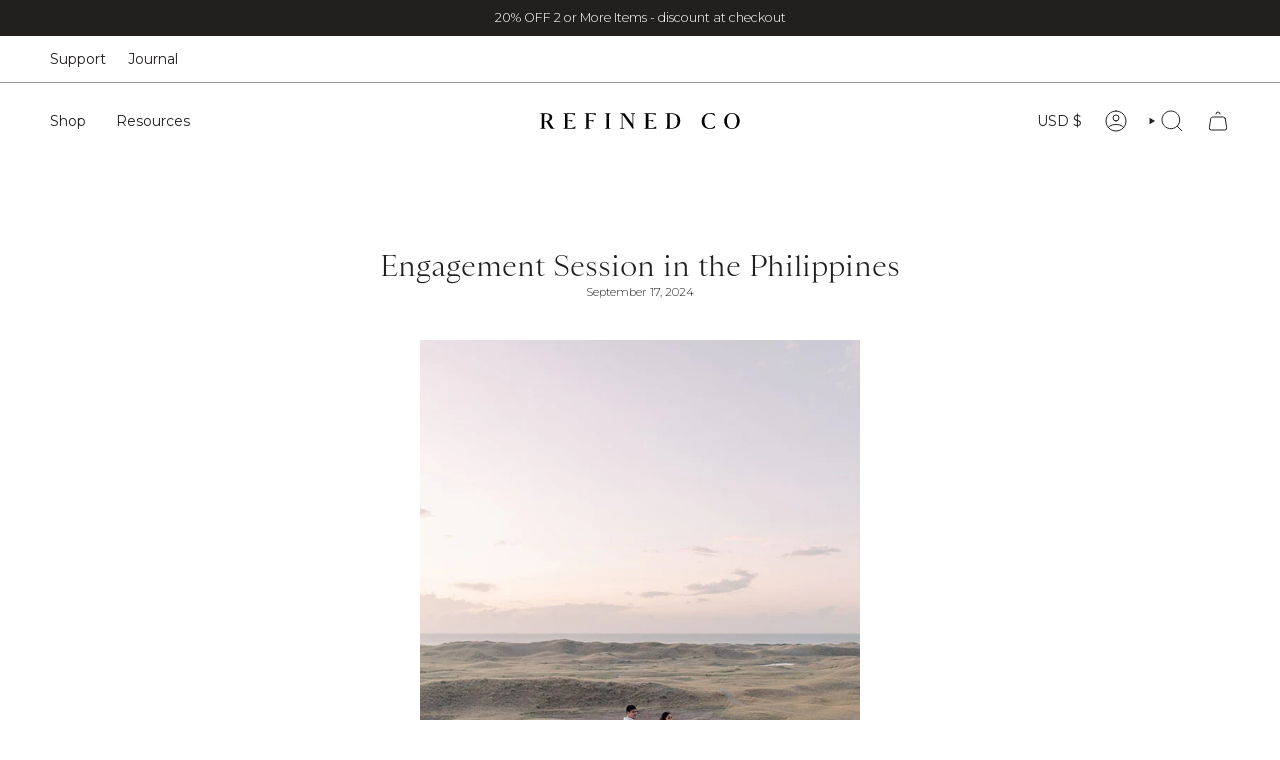

--- FILE ---
content_type: text/css
request_url: https://refinedco.com/cdn/shop/t/18/assets/custom-theme.css?v=170966521700890189951724740969
body_size: 2041
content:
:root{--font-heading: "Sainte Colombe Light";--font-heading-italic: "Sainte Colombe Light Italic";--font-heading-weight: 400;--font-heading-lh: 1.2;--font-heading-ls: 0;--font-heading-transform: none;--font-subhead: "Montserrat";--font-subhead-size-large: 1.125rem;--font-subhead-size: .75rem;--font-subhead-size-small: .75rem;--font-subhead-weight: 300;--font-subhead-weight-bold: 500;--font-subhead-lh: 1.1;--font-subhead-ls: .1em;--font-subhead-transform: uppercase;--font-body: "Montserrat";--font-body-size: 1rem;--font-body-size-mid: .875rem;--font-body-size-small: .8rem;--font-body-weight: 300;--font-body-lh: 1.3;--font-body-ls: 0;--color-off-white: #F7F7F5;--color-black: #221F1F;--COLOR-TEXT-DARK: #221F1F;--COLOR-TEXT-LIGHT: #221F1F;--color-dark-grey: #4E4C4C;--color-grey: #9B9A9A;--btn-top: 22px;--btn-left: 37px;--btn-padding-top: 14px;--btn-padding-side: 28px;--line: 1.5rem}@media screen and (max-width: 1600px){:root{--FONT-ADJUST-HEADING: 1.2;--FONT-ADJUST-BODY: .9}}@media screen and (max-width: 1200px){:root{--FONT-ADJUST-HEADING: 1.1;--FONT-ADJUST-BODY: 1}}@font-face{font-family:Sainte Colombe Light;src:url(/cdn/shop/files/SainteColombeWeb-Light.woff2?v=1720843543) format("woff2"),url(/cdn/shop/files/SainteColombeWeb-Light.woff?v=1720937861) format("woff")}@font-face{font-family:Sainte Colombe Light Italic;src:url(/cdn/shop/files/SainteColombeWeb-LightItalic.woff2?v=1720937855) format("woff2"),url(/cdn/shop/files/SainteColombeWeb-LightItalic.woff?v=1720937869) format("woff")}*{-webkit-font-smoothing:antialiased;-moz-osx-font-smoothing:grayscale;font-family:var(--font-body)}body,p{font-family:var(--font-body);font-weight:var(--font-body-weight);line-height:var(--font-body-lh);letter-spacing:var(--font-body-ls)}[class*=title],[class*=heading],[class*=title]>a,[class*=heading]>a,h1,h2,h3,h4,h5,.h1,.h2,.h3,.h4,.h5,.h0,.h-xl,.font-heading p{font-family:var(--font-heading);line-height:var(--font-heading-lh);letter-spacing:var(--font-heading-ls);text-transform:var(--font-heading-transform);font-weight:var(--font-heading-weight)}[class*=title] em,[class*=heading] em,h1 em,h2 em,h3 em,h4 em,h5 em,.h1 em,.h2 em,.h3 em,.h4 em,.h5 em,.h0 em,.h-xl em,.font-heading p em{font-family:var(--font-heading-italic)}h2,.h2,h1.cart__title{font-size:calc(var(--font-7) * var(--FONT-ADJUST-HEADING))}[class*=subheading],h6{font-family:var(--font-subhead);line-height:var(--font-subhead-lh);letter-spacing:var(--font-subhead-ls);text-transform:var(--font-subhead-transform);font-weight:var(--font-subhead-weight);font-size:var(--font-subhead-size)}a.btn.btn--solid,.btn--outline,[class*=heading]>a.btn--outline{font-family:var(--font-subhead);line-height:var(--font-subhead-lh);letter-spacing:var(--font-subhead-ls);text-transform:var(--font-subhead-transform);font-weight:var(--font-subhead-weight)}.product__submit__buttons .btn,.product__submit__buttons .shopify-payment-button .shopify-payment-button__button--unbranded,.shopify-payment-button .product__submit__buttons .shopify-payment-button__button--unbranded,.product__submit__buttons #challenge .shopify-challenge__button,#challenge .product__submit__buttons .shopify-challenge__button{min-height:45px;padding:var(--btn-padding-top) var(--btn-padding-side);font-weight:var(--font-subhead-weight-bold)}.btn,.shopify-payment-button .shopify-payment-button__button--unbranded,#challenge .shopify-challenge__button{padding:var(--btn-padding-top) var(--btn-padding-side)}.btn--primary.btn--solid{font-weight:600}a.btn.btn--text{padding:0}a span{text-decoration:none!important}video::-webkit-media-controls-panel{// Your styling here background-image: linear-gradient(transparent,transparent) !important;//Transparent for your case}p.image__caption{position:absolute;background-color:#ffffff80;padding:.25em 1.5em;bottom:10px;left:auto;right:10px;font-size:var(--font-body-size-small);color:var(--color-black)}a.navlink{text-transform:none}.is-open .drawer__inner{left:0;visibility:visible}a.navlink.navlink--child{font-weight:600;font-size:calc(var(--font-2) * var(--FONT-ADJUST-NAV))}.theme__header>.toolbar{border-bottom:1px solid var(--color-grey)}@media only screen and (min-width: 750px){.toolbar__inner{padding:10px 0}}cart-drawer.is-open .drawer__inner{right:0;left:auto}.cart__total__price{font-size:1rem}.navlink--cart--icon .header__cart__status{color:#fff}.timeline__dot:before,.timeline__dot:after{display:none}.collection-hover__button.is-selected{font-weight:600}h2.page__heading.blog__title{text-align:left}.editorial__excerpt p{font-size:var(--font-body-size-mid)}.blog-section h1.blog__title{font-size:calc(var(--font-5) * var(--FONT-ADJUST-HEADING))}.blog-listing .article__tags{letter-spacing:var(--font-subhead-ls);font-size:var(--font-subhead-size-small);padding:0;margin-bottom:.5rem}.article__tag{padding:0;margin:0}.article__excerpt{font-size:var(--font-body-size-mid)}ul.inline-nav.capitalize{text-transform:uppercase}.blog-section .inline-nav li{font-size:var(--font-body-size-mid)}#bloggy--article p a{text-decoration:none!important}@media only screen and (min-width: 750px){.editorial__aside{max-width:750px;margin:auto}}.tabs-collections h2.grid__heading{margin-bottom:1rem}button.widget__link,.accordion__title{font-family:var(--font-subhead);line-height:var(--font-subhead-lh);letter-spacing:var(--font-subhead-ls);text-transform:var(--font-subhead-transform);font-weight:var(--font-subhead-weight);font-size:var(--font-subhead-size)}.section-sidebar__title{font-family:var(--font-heading);line-height:var(--font-heading-lh);letter-spacing:var(--font-heading-ls);text-transform:var(--font-heading-transform);font-weight:var(--font-heading-weight);font-size:var(--font-body-size)}#insta-feed,.instafeed-shopify{margin:0 auto!important}.collection__title--no-image{padding:calc(var(--gutter) / 2) var(--outer) calc(var(--gutter)* 1.5)}.collection__title h1.hero__title{text-transform:unset}.collection__title .hero__description.rte{font-family:var(--font-body)}summary.filter-group__heading{font-family:var(--font-subhead);font-weight:500}p.product-item__title{font-family:var(--font-subhead);text-transform:capitalize;font-weight:400;font-size:calc(var(--font-2) * var(--FONT-ADJUST-BODY))}@media only screen and (min-width: 750px){.collection__sidebar__slider{height:100%}}.product__subheading{text-transform:none;letter-spacing:0;font-size:1rem}span.stamped-badge-caption{font-size:12px;text-decoration:underline;margin-left:10px}.product__price__wrap{font-weight:500}.product__selectors .select__fieldset,.product__selectors .radio__fieldset{display:grid;gap:10px;grid-template-columns:minmax(0,8.5rem) minmax(0,100%)}.product__selectors .radio__legend__option-name{font-weight:700}.product__selectors .swatch__button input,.product__selectors .radio__button input{opacity:1;width:auto;height:auto;display:inline-block;position:relative;pointer-events:fill}.product__selectors .radio__fieldset .radio__button label{display:inline-block;margin:0;padding:0;border:0}.product__selectors span.option-title{font-family:var(--font-subhead);letter-spacing:var(--font-subhead-ls);font-weight:400;font-size:var(--font-subhead-size)}.product__selectors .radio__fieldset .radio__button label:hover,.product__selectors .radio__fieldset .radio__button label:active,.product__selectors .radio__fieldset .radio__button label:focus{border:none}.product__selectors span.radio__button{margin-right:20px}small.radio__legend__value{display:none}.product__block--lines .selector-wrapper:last-child .radio__fieldset{padding-top:16px;padding-bottom:0}.product__block.product__text{margin-top:35px}form .shopify-installments span.shopify-installments__content,form .shopify-installments span.shopify-installments__prequal-row-wrapper{font-size:.875rem!important}.product-accordion .accordion__title{font-family:var(--font-subhead);font-weight:400}button.shopify-payment-button__button.shopify-payment-button__button--unbranded{background-color:var(--color-dark-grey);font-weight:var(--font-subhead-weight-bold)}.product__submit__buttons--inline{grid-template-columns:repeat(1,minmax(0,1fr))}.product__submit__buttons{gap:0}.shopify-cleanslate [role=button]{max-height:48.5px!important;height:48.5px!important;border-radius:0!important;background:var(--color-dark-grey)!important;border-color:var(--color-dark-grey)!important;font-weight:var(--font-subhead-weight-bold);color:#fff!important}.shopify-payment-button svg{height:16px!important;width:68px!important}.btn--outline:after,.btn--solid:after,.shopify-payment-button .shopify-payment-button__button:after,.shopify-payment-button__button--unbranded:after{display:none}.shopify-payment-button__button{border-radius:0!important}.old-price{text-decoration:line-through!important}.product-upsell__holder button.product-upsell__btn{display:none}div.stamped-container[data-widget-style],div[data-widget-style] div.stamped-container{max-width:900px}.stamped-summary-actions{display:flex;flex-flow:row wrap;justify-content:center;margin-bottom:2rem}.stamped-header-title{text-align:center}[data-version="2"] .stamped-summary-caption{margin-bottom:1rem!important;display:block!important}.stamped-summary-caption .stamped-summary-text{font-family:var(--font-subhead);line-height:var(--font-subhead-lh);letter-spacing:var(--font-subhead-ls);text-transform:var(--font-subhead-transform);font-weight:var(--font-subhead-weight);font-size:var(--font-subhead-size)}.stamped-summary-actions-clear,.stamped-summary-actions-mobile-filter,.stamped-summary-actions-newquestion,.stamped-summary-actions-newreview{border-radius:0;box-shadow:none!important;font-family:var(--font-subhead);letter-spacing:var(--font-subhead-ls);text-transform:uppercase;font-weight:400;background-color:#fff;border:none!important}h3.stamped-review-header-title{font-family:var(--font-body);font-weight:600}.stamped-review-header-title,p.stamped-review-content-body{font-size:inherit}.stamped-container[data-widget-show-product-variant=true] .stamped-review-product,.stamped-container[data-widget-show-product-variant=true] .stamped-review-variant,.stamped-review-header .stamped-verified-badge[data-type=buyer][data-verified-label]:after{display:none!important}.rte h2 strong,.rte h3 b{font-family:var(--font-heading);font-weight:var(--font-heading-weight)}.rte h2{font-size:calc(var(--font-4) * var(--FONT-ADJUST-HEADING))}.rte h3{font-size:calc(var(--font-3) * var(--FONT-ADJUST-HEADING))}.article__hero .article__title{font-weight:var(--font-heading-weight);margin:0;font-size:calc(var(--font-5) * var(--FONT-ADJUST-HEADING))}.article__content{font-size:calc(1rem * var(--FONT-ADJUST-BODY));line-height:var(--font-body-lh)}.template-article .rte h2,.template-article .rte .gf_gs-text-heading-2{font-size:26px}.template-article .rte h3,.template-article .rte .gf_gs-text-heading-3{font-size:21px}.sky-pilot-heading{font-size:1.5rem}.sky-pilot-header:first-child h4{font-family:var(--font-subhead);text-transform:var(--font-subhead-transform);letter-spacing:var(--font-subhead-ls);font-size:var(--font-subhead-size)}.sky-pilot-file-heading{font-family:var(--font-subhead);font-size:var(--font-subhead-size)}.supporting-menu__copyright li{padding:0px var(--gap)}ul.inline-list li:not(:last-child){border-right:1px solid grey}.footer__quicklinks{font-size:100%}.supporting-menu__copyright{font-size:80%}.klaviyo-form.klaviyo-form.klaviyo-form{margin:0!important}
/*# sourceMappingURL=/cdn/shop/t/18/assets/custom-theme.css.map?v=170966521700890189951724740969 */


--- FILE ---
content_type: text/css
request_url: https://d2xvgzwm836rzd.cloudfront.net/blog_styles--refinedshop.min.css?v=1726600374544
body_size: 4621
content:
.bloggle--blog-item-button { border: none; } #bloggy--article a:not(.bggle_button-link) {font-weight: 400;} #bloggy--article a:not(.bggle_button-link):hover {} #bloggy--article p.text--1632317027021, #bloggy--article li.text--1632317027021, #bloggy--article h6.text--1632317027021, #bloggy--article h5.text--1632317027021, #bloggy--article h4.text--1632317027021, #bloggy--article h3.text--1632317027021, #bloggy--article h2.text--1632317027021, #bloggy--article h1.text--1632317027021, #bloggy--article span.text--1632317027021, #bloggle_article-layout p.text--1632317027021, #bloggle_article-layout li.text--1632317027021, #bloggle_article-layout h6.text--1632317027021, #bloggle_article-layout h5.text--1632317027021, #bloggle_article-layout h4.text--1632317027021, #bloggle_article-layout h3.text--1632317027021, #bloggle_article-layout h2.text--1632317027021, #bloggle_article-layout h1.text--1632317027021, #bloggle_article-layout span.text--1632317027021, #bloggle--blog_layout p.text--1632317027021, #bloggle--blog_layout li.text--1632317027021, #bloggle--blog_layout h6.text--1632317027021, #bloggle--blog_layout h5.text--1632317027021, #bloggle--blog_layout h4.text--1632317027021, #bloggle--blog_layout h3.text--1632317027021, #bloggle--blog_layout h2.text--1632317027021, #bloggle--blog_layout h1.text--1632317027021, #bloggle--blog_layout span.text--1632317027021 {font-family: 'Montserrat';font-weight:300;text-transform: uppercase;font-style: normal;color: #000000;text-decoration:none;font-size:15px;line-height:19px;letter-spacing: 0.012em;} #bloggy--article a.text--1632317027021 {font-family: 'Montserrat';text-transform: uppercase;font-style: normal;font-size:15px;line-height:19px;letter-spacing: 0.012em;}@media screen and (min-width: 768px) and (max-width: 1024px) { #bloggy--article p.text--1632317027021, #bloggy--article li.text--1632317027021, #bloggy--article h6.text--1632317027021, #bloggy--article h5.text--1632317027021, #bloggy--article h4.text--1632317027021, #bloggy--article h3.text--1632317027021, #bloggy--article h2.text--1632317027021, #bloggy--article h1.text--1632317027021, #bloggy--article span.text--1632317027021, #bloggle_article-layout p.text--1632317027021, #bloggle_article-layout li.text--1632317027021, #bloggle_article-layout h6.text--1632317027021, #bloggle_article-layout h5.text--1632317027021, #bloggle_article-layout h4.text--1632317027021, #bloggle_article-layout h3.text--1632317027021, #bloggle_article-layout h2.text--1632317027021, #bloggle_article-layout h1.text--1632317027021, #bloggle_article-layout span.text--1632317027021, #bloggle--blog_layout p.text--1632317027021, #bloggle--blog_layout li.text--1632317027021, #bloggle--blog_layout h6.text--1632317027021, #bloggle--blog_layout h5.text--1632317027021, #bloggle--blog_layout h4.text--1632317027021, #bloggle--blog_layout h3.text--1632317027021, #bloggle--blog_layout h2.text--1632317027021, #bloggle--blog_layout h1.text--1632317027021, #bloggle--blog_layout span.text--1632317027021 {font-size:13px;line-height:18px;}}@media screen and (max-width: 767px) { #bloggy--article p.text--1632317027021, #bloggy--article li.text--1632317027021, #bloggy--article h6.text--1632317027021, #bloggy--article h5.text--1632317027021, #bloggy--article h4.text--1632317027021, #bloggy--article h3.text--1632317027021, #bloggy--article h2.text--1632317027021, #bloggy--article h1.text--1632317027021, #bloggy--article span.text--1632317027021, #bloggle_article-layout p.text--1632317027021, #bloggle_article-layout li.text--1632317027021, #bloggle_article-layout h6.text--1632317027021, #bloggle_article-layout h5.text--1632317027021, #bloggle_article-layout h4.text--1632317027021, #bloggle_article-layout h3.text--1632317027021, #bloggle_article-layout h2.text--1632317027021, #bloggle_article-layout h1.text--1632317027021, #bloggle_article-layout span.text--1632317027021, #bloggle--blog_layout p.text--1632317027021, #bloggle--blog_layout li.text--1632317027021, #bloggle--blog_layout h6.text--1632317027021, #bloggle--blog_layout h5.text--1632317027021, #bloggle--blog_layout h4.text--1632317027021, #bloggle--blog_layout h3.text--1632317027021, #bloggle--blog_layout h2.text--1632317027021, #bloggle--blog_layout h1.text--1632317027021, #bloggle--blog_layout span.text--1632317027021 {font-size:15px;line-height:24px;}} #bloggy--article p.text--1724739801184, #bloggy--article li.text--1724739801184, #bloggy--article h6.text--1724739801184, #bloggy--article h5.text--1724739801184, #bloggy--article h4.text--1724739801184, #bloggy--article h3.text--1724739801184, #bloggy--article h2.text--1724739801184, #bloggy--article h1.text--1724739801184, #bloggy--article span.text--1724739801184, #bloggle_article-layout p.text--1724739801184, #bloggle_article-layout li.text--1724739801184, #bloggle_article-layout h6.text--1724739801184, #bloggle_article-layout h5.text--1724739801184, #bloggle_article-layout h4.text--1724739801184, #bloggle_article-layout h3.text--1724739801184, #bloggle_article-layout h2.text--1724739801184, #bloggle_article-layout h1.text--1724739801184, #bloggle_article-layout span.text--1724739801184, #bloggle--blog_layout p.text--1724739801184, #bloggle--blog_layout li.text--1724739801184, #bloggle--blog_layout h6.text--1724739801184, #bloggle--blog_layout h5.text--1724739801184, #bloggle--blog_layout h4.text--1724739801184, #bloggle--blog_layout h3.text--1724739801184, #bloggle--blog_layout h2.text--1724739801184, #bloggle--blog_layout h1.text--1724739801184, #bloggle--blog_layout span.text--1724739801184 {font-family: 'Sainte Colombe Light';font-weight:400;text-transform: none;font-style: normal;color: #000000;text-decoration:none;font-size:26px;line-height:30px;letter-spacing: 0em;} #bloggy--article a.text--1724739801184 {font-family: 'Sainte Colombe Light';text-transform: none;font-style: normal;font-size:26px;line-height:30px;letter-spacing: 0em;}@media screen and (min-width: 768px) and (max-width: 1024px) { #bloggy--article p.text--1724739801184, #bloggy--article li.text--1724739801184, #bloggy--article h6.text--1724739801184, #bloggy--article h5.text--1724739801184, #bloggy--article h4.text--1724739801184, #bloggy--article h3.text--1724739801184, #bloggy--article h2.text--1724739801184, #bloggy--article h1.text--1724739801184, #bloggy--article span.text--1724739801184, #bloggle_article-layout p.text--1724739801184, #bloggle_article-layout li.text--1724739801184, #bloggle_article-layout h6.text--1724739801184, #bloggle_article-layout h5.text--1724739801184, #bloggle_article-layout h4.text--1724739801184, #bloggle_article-layout h3.text--1724739801184, #bloggle_article-layout h2.text--1724739801184, #bloggle_article-layout h1.text--1724739801184, #bloggle_article-layout span.text--1724739801184, #bloggle--blog_layout p.text--1724739801184, #bloggle--blog_layout li.text--1724739801184, #bloggle--blog_layout h6.text--1724739801184, #bloggle--blog_layout h5.text--1724739801184, #bloggle--blog_layout h4.text--1724739801184, #bloggle--blog_layout h3.text--1724739801184, #bloggle--blog_layout h2.text--1724739801184, #bloggle--blog_layout h1.text--1724739801184, #bloggle--blog_layout span.text--1724739801184 {font-size:13px;line-height:18px;}}@media screen and (max-width: 767px) { #bloggy--article p.text--1724739801184, #bloggy--article li.text--1724739801184, #bloggy--article h6.text--1724739801184, #bloggy--article h5.text--1724739801184, #bloggy--article h4.text--1724739801184, #bloggy--article h3.text--1724739801184, #bloggy--article h2.text--1724739801184, #bloggy--article h1.text--1724739801184, #bloggy--article span.text--1724739801184, #bloggle_article-layout p.text--1724739801184, #bloggle_article-layout li.text--1724739801184, #bloggle_article-layout h6.text--1724739801184, #bloggle_article-layout h5.text--1724739801184, #bloggle_article-layout h4.text--1724739801184, #bloggle_article-layout h3.text--1724739801184, #bloggle_article-layout h2.text--1724739801184, #bloggle_article-layout h1.text--1724739801184, #bloggle_article-layout span.text--1724739801184, #bloggle--blog_layout p.text--1724739801184, #bloggle--blog_layout li.text--1724739801184, #bloggle--blog_layout h6.text--1724739801184, #bloggle--blog_layout h5.text--1724739801184, #bloggle--blog_layout h4.text--1724739801184, #bloggle--blog_layout h3.text--1724739801184, #bloggle--blog_layout h2.text--1724739801184, #bloggle--blog_layout h1.text--1724739801184, #bloggle--blog_layout span.text--1724739801184 {font-size:20px;line-height:32px;}} #bloggy--article p.text--1724739951638, #bloggy--article li.text--1724739951638, #bloggy--article h6.text--1724739951638, #bloggy--article h5.text--1724739951638, #bloggy--article h4.text--1724739951638, #bloggy--article h3.text--1724739951638, #bloggy--article h2.text--1724739951638, #bloggy--article h1.text--1724739951638, #bloggy--article span.text--1724739951638, #bloggle_article-layout p.text--1724739951638, #bloggle_article-layout li.text--1724739951638, #bloggle_article-layout h6.text--1724739951638, #bloggle_article-layout h5.text--1724739951638, #bloggle_article-layout h4.text--1724739951638, #bloggle_article-layout h3.text--1724739951638, #bloggle_article-layout h2.text--1724739951638, #bloggle_article-layout h1.text--1724739951638, #bloggle_article-layout span.text--1724739951638, #bloggle--blog_layout p.text--1724739951638, #bloggle--blog_layout li.text--1724739951638, #bloggle--blog_layout h6.text--1724739951638, #bloggle--blog_layout h5.text--1724739951638, #bloggle--blog_layout h4.text--1724739951638, #bloggle--blog_layout h3.text--1724739951638, #bloggle--blog_layout h2.text--1724739951638, #bloggle--blog_layout h1.text--1724739951638, #bloggle--blog_layout span.text--1724739951638 {font-family: 'Sainte Colombe Light';font-weight:400;text-transform: none;font-style: normal;color: #000000;text-decoration:none;font-size:21px;line-height:26px;letter-spacing: 0em;} #bloggy--article a.text--1724739951638 {font-family: 'Sainte Colombe Light';text-transform: none;font-style: normal;font-size:21px;line-height:26px;letter-spacing: 0em;}@media screen and (min-width: 768px) and (max-width: 1024px) { #bloggy--article p.text--1724739951638, #bloggy--article li.text--1724739951638, #bloggy--article h6.text--1724739951638, #bloggy--article h5.text--1724739951638, #bloggy--article h4.text--1724739951638, #bloggy--article h3.text--1724739951638, #bloggy--article h2.text--1724739951638, #bloggy--article h1.text--1724739951638, #bloggy--article span.text--1724739951638, #bloggle_article-layout p.text--1724739951638, #bloggle_article-layout li.text--1724739951638, #bloggle_article-layout h6.text--1724739951638, #bloggle_article-layout h5.text--1724739951638, #bloggle_article-layout h4.text--1724739951638, #bloggle_article-layout h3.text--1724739951638, #bloggle_article-layout h2.text--1724739951638, #bloggle_article-layout h1.text--1724739951638, #bloggle_article-layout span.text--1724739951638, #bloggle--blog_layout p.text--1724739951638, #bloggle--blog_layout li.text--1724739951638, #bloggle--blog_layout h6.text--1724739951638, #bloggle--blog_layout h5.text--1724739951638, #bloggle--blog_layout h4.text--1724739951638, #bloggle--blog_layout h3.text--1724739951638, #bloggle--blog_layout h2.text--1724739951638, #bloggle--blog_layout h1.text--1724739951638, #bloggle--blog_layout span.text--1724739951638 {font-size:13px;line-height:18px;}}@media screen and (max-width: 767px) { #bloggy--article p.text--1724739951638, #bloggy--article li.text--1724739951638, #bloggy--article h6.text--1724739951638, #bloggy--article h5.text--1724739951638, #bloggy--article h4.text--1724739951638, #bloggy--article h3.text--1724739951638, #bloggy--article h2.text--1724739951638, #bloggy--article h1.text--1724739951638, #bloggy--article span.text--1724739951638, #bloggle_article-layout p.text--1724739951638, #bloggle_article-layout li.text--1724739951638, #bloggle_article-layout h6.text--1724739951638, #bloggle_article-layout h5.text--1724739951638, #bloggle_article-layout h4.text--1724739951638, #bloggle_article-layout h3.text--1724739951638, #bloggle_article-layout h2.text--1724739951638, #bloggle_article-layout h1.text--1724739951638, #bloggle_article-layout span.text--1724739951638, #bloggle--blog_layout p.text--1724739951638, #bloggle--blog_layout li.text--1724739951638, #bloggle--blog_layout h6.text--1724739951638, #bloggle--blog_layout h5.text--1724739951638, #bloggle--blog_layout h4.text--1724739951638, #bloggle--blog_layout h3.text--1724739951638, #bloggle--blog_layout h2.text--1724739951638, #bloggle--blog_layout h1.text--1724739951638, #bloggle--blog_layout span.text--1724739951638 {font-size:20px;line-height:32px;}} #bloggy--article a.button--1632316817110, #bloggy--article button.button--1632316817110, #bloggle_article-layout button.button--1632316817110, #bloggle_article-layout a.button--1632316817110, #bloggle--blog_layout button.button--1632316817110, #bloggle--blog_layout a.button--1632316817110, #bloggle-template__comment-wrapper button.button--1632316817110, #bloggle-template__comment-wrapper a.button--1632316817110 { cursor: pointer; display: block; width: fit-content;background-color: #FFFFFF;padding-left: 10px;padding-right: 10px;padding-bottom: 10px;padding-top: 10px;font-weight:400;text-transform: none;font-style: normal;color: #000000;text-decoration: none;font-size:14px;line-height:20px;}@media screen and (min-width: 768px) and (max-width: 1024px) {#bloggy--article a.button--1632316817110, #bloggy--article button.button--1632316817110, #bloggle_article-layout button.button--1632316817110, #bloggle_article-layout a.button--1632316817110, #bloggle--blog_layout button.button--1632316817110, #bloggle--blog_layout a.button--1632316817110, #bloggle-template__comment-wrapper button.button--1632316817110, #bloggle-template__comment-wrapper a.button--1632316817110 {font-size:13px;line-height:18px;}}@media screen and (max-width: 767px) {#bloggy--article a.button--1632316817110, #bloggy--article button.button--1632316817110, #bloggle_article-layout button.button--1632316817110, #bloggle_article-layout a.button--1632316817110, #bloggle--blog_layout button.button--1632316817110, #bloggle--blog_layout a.button--1632316817110, #bloggle-template__comment-wrapper button.button--1632316817110, #bloggle-template__comment-wrapper a.button--1632316817110 {font-size:12px;line-height:16px;}}#bloggy--article a.button--1632316817110:hover, #bloggy--article button.button--1632316817110:hover, #bloggle_article-layout button.button--1632316817110:hover, #bloggle_article-layout a.button--1632316817110:hover, #bloggle--blog_layout button.button--1632316817110:hover, #bloggle--blog_layout a.button--1632316817110:hover, #bloggle-template__comment-wrapper button.button--1632316817110:hover, #bloggle-template__comment-wrapper a.button--1632316817110:hover {} #bloggy--article a.button--1632316796981, #bloggy--article button.button--1632316796981, #bloggle_article-layout button.button--1632316796981, #bloggle_article-layout a.button--1632316796981, #bloggle--blog_layout button.button--1632316796981, #bloggle--blog_layout a.button--1632316796981, #bloggle-template__comment-wrapper button.button--1632316796981, #bloggle-template__comment-wrapper a.button--1632316796981 { cursor: pointer; display: block; width: fit-content;background-color: #FFFFFF;padding-left: 10px;padding-right: 10px;padding-bottom: 10px;padding-top: 10px;font-weight:400;text-transform: none;font-style: normal;color: #000000;text-decoration: none;font-size:14px;line-height:20px;}@media screen and (min-width: 768px) and (max-width: 1024px) {#bloggy--article a.button--1632316796981, #bloggy--article button.button--1632316796981, #bloggle_article-layout button.button--1632316796981, #bloggle_article-layout a.button--1632316796981, #bloggle--blog_layout button.button--1632316796981, #bloggle--blog_layout a.button--1632316796981, #bloggle-template__comment-wrapper button.button--1632316796981, #bloggle-template__comment-wrapper a.button--1632316796981 {font-size:13px;line-height:18px;}}@media screen and (max-width: 767px) {#bloggy--article a.button--1632316796981, #bloggy--article button.button--1632316796981, #bloggle_article-layout button.button--1632316796981, #bloggle_article-layout a.button--1632316796981, #bloggle--blog_layout button.button--1632316796981, #bloggle--blog_layout a.button--1632316796981, #bloggle-template__comment-wrapper button.button--1632316796981, #bloggle-template__comment-wrapper a.button--1632316796981 {font-size:12px;line-height:16px;}}#bloggy--article a.button--1632316796981:hover, #bloggy--article button.button--1632316796981:hover, #bloggle_article-layout button.button--1632316796981:hover, #bloggle_article-layout a.button--1632316796981:hover, #bloggle--blog_layout button.button--1632316796981:hover, #bloggle--blog_layout a.button--1632316796981:hover, #bloggle-template__comment-wrapper button.button--1632316796981:hover, #bloggle-template__comment-wrapper a.button--1632316796981:hover {} #bloggy--article a.button--1632316775813, #bloggy--article button.button--1632316775813, #bloggle_article-layout button.button--1632316775813, #bloggle_article-layout a.button--1632316775813, #bloggle--blog_layout button.button--1632316775813, #bloggle--blog_layout a.button--1632316775813, #bloggle-template__comment-wrapper button.button--1632316775813, #bloggle-template__comment-wrapper a.button--1632316775813 { cursor: pointer; display: block; width: fit-content;background-color: #FFFFFF;padding-left: 10px;padding-right: 10px;padding-bottom: 10px;padding-top: 10px;font-weight:400;text-transform: none;font-style: normal;color: #000000;text-decoration: none;font-size:14px;line-height:20px;}@media screen and (min-width: 768px) and (max-width: 1024px) {#bloggy--article a.button--1632316775813, #bloggy--article button.button--1632316775813, #bloggle_article-layout button.button--1632316775813, #bloggle_article-layout a.button--1632316775813, #bloggle--blog_layout button.button--1632316775813, #bloggle--blog_layout a.button--1632316775813, #bloggle-template__comment-wrapper button.button--1632316775813, #bloggle-template__comment-wrapper a.button--1632316775813 {font-size:13px;line-height:18px;}}@media screen and (max-width: 767px) {#bloggy--article a.button--1632316775813, #bloggy--article button.button--1632316775813, #bloggle_article-layout button.button--1632316775813, #bloggle_article-layout a.button--1632316775813, #bloggle--blog_layout button.button--1632316775813, #bloggle--blog_layout a.button--1632316775813, #bloggle-template__comment-wrapper button.button--1632316775813, #bloggle-template__comment-wrapper a.button--1632316775813 {font-size:12px;line-height:16px;}}#bloggy--article a.button--1632316775813:hover, #bloggy--article button.button--1632316775813:hover, #bloggle_article-layout button.button--1632316775813:hover, #bloggle_article-layout a.button--1632316775813:hover, #bloggle--blog_layout button.button--1632316775813:hover, #bloggle--blog_layout a.button--1632316775813:hover, #bloggle-template__comment-wrapper button.button--1632316775813:hover, #bloggle-template__comment-wrapper a.button--1632316775813:hover {} #bloggy--article .margin_vertical--large {margin-top: 120px;margin-bottom: 120px;} #bloggy--article .padding_vertical--large {padding-top: 120px;padding-bottom: 120px;}@media screen and (min-width: 768px) and (max-width: 1024px) {#bloggy--article .margin_vertical--large {margin-top: 120px;margin-bottom: 120px;}#bloggy--article .padding_vertical--large {padding-top: 120px;padding-bottom: 120px;}}@media screen and (max-width: 767px) {#bloggy--article .margin_vertical--large {margin-top: 120px;margin-bottom: 120px;}#bloggy--article .padding_vertical--large {padding-top: 120px;padding-bottom: 120px;}} #bloggy--article .margin_vertical--medium {margin-top: 60px;margin-bottom: 60px;} #bloggy--article .padding_vertical--medium {padding-top: 60px;padding-bottom: 60px;}@media screen and (min-width: 768px) and (max-width: 1024px) {#bloggy--article .margin_vertical--medium {margin-top: 60px;margin-bottom: 60px;}#bloggy--article .padding_vertical--medium {padding-top: 60px;padding-bottom: 60px;}}@media screen and (max-width: 767px) {#bloggy--article .margin_vertical--medium {margin-top: 60px;margin-bottom: 60px;}#bloggy--article .padding_vertical--medium {padding-top: 60px;padding-bottom: 60px;}} #bloggy--article .margin_vertical--small {margin-top: 20px;margin-bottom: 20px;} #bloggy--article .padding_vertical--small {padding-top: 20px;padding-bottom: 20px;}@media screen and (min-width: 768px) and (max-width: 1024px) {#bloggy--article .margin_vertical--small {margin-top: 15px;margin-bottom: 15px;}#bloggy--article .padding_vertical--small {padding-top: 15px;padding-bottom: 15px;}}@media screen and (max-width: 767px) {#bloggy--article .margin_vertical--small {margin-top: 15px;margin-bottom: 15px;}#bloggy--article .padding_vertical--small {padding-top: 15px;padding-bottom: 15px;}} #bloggy--article .no--margin-vertical {margin-top: 0px;margin-bottom: 0px;} #bloggy--article .no--padding-vertical {padding-top: 0px;padding-bottom: 0px;} #bloggy--article .margin_horizontal--large {margin-left: 120px;margin-right: 120px;} #bloggy--article .padding_horizontal--large {padding-left: 120px;padding-right: 120px;}@media screen and (min-width: 768px) and (max-width: 1024px) {#bloggy--article .margin_horizontal--large {margin-left: 120px;margin-right: 120px;}#bloggy--article .padding_horizontal--large {padding-left: 120px;padding-right: 120px;}}@media screen and (max-width: 767px) {#bloggy--article .margin_horizontal--large {margin-left: 120px;margin-right: 120px;}#bloggy--article .padding_horizontal--large {padding-left: 120px;padding-right: 120px;}} #bloggy--article .margin_horizontal--medium {margin-left: 60px;margin-right: 60px;} #bloggy--article .padding_horizontal--medium {padding-left: 60px;padding-right: 60px;}@media screen and (min-width: 768px) and (max-width: 1024px) {#bloggy--article .margin_horizontal--medium {margin-left: 60px;margin-right: 60px;}#bloggy--article .padding_horizontal--medium {padding-left: 60px;padding-right: 60px;}}@media screen and (max-width: 767px) {#bloggy--article .margin_horizontal--medium {margin-left: 60px;margin-right: 60px;}#bloggy--article .padding_horizontal--medium {padding-left: 60px;padding-right: 60px;}} #bloggy--article .margin_horizontal--small {margin-left: 20px;margin-right: 20px;} #bloggy--article .padding_horizontal--small {padding-left: 20px;padding-right: 20px;}@media screen and (min-width: 768px) and (max-width: 1024px) {#bloggy--article .margin_horizontal--small {margin-left: 15px;margin-right: 15px;}#bloggy--article .padding_horizontal--small {padding-left: 15px;padding-right: 15px;}}@media screen and (max-width: 767px) {#bloggy--article .margin_horizontal--small {margin-left: 15px;margin-right: 15px;}#bloggy--article .padding_horizontal--small {padding-left: 15px;padding-right: 15px;}} #bloggy--article .no--margin-horizontal {margin-left: 0px;margin-right: 0px;} #bloggy--article .no--padding-horizontal {padding-left: 0px;padding-right: 0px;}}@media screen and (max-width: 767px) {#bloggy--article .xs--100 { width: 100% !important; margin-left: 0px !important; margin-right: 0px !important; padding-left: 0px !important; padding-right: 0px !important; }} #bloggy--article .bggle_double-column { display: grid; grid-template-columns: repeat(2, calc(50% - 10px)); column-gap: 20px;}#article-header, #bloggle_rte, #bloggle_article-layout, #bloggle_article, #bloggle--blog_layout .content--container, #bloggle--blog_layout {box-sizing: border-box!important;}/* General *//* ========================= */ .bggle--slider, .bggle--slider-blog { display: block !important; } #bloggy--article ol { list-style-type: decimal; } #bloggy--article ul { list-style-type: disc; } #bloggy--article li::marker { display: initial !important; font-size: inherit !important; } #bloggy--article .bggle_product-container { display: inline-block !important; } #bloggy--article { display: flex; flex-direction: column; } #bloggy--article, #bloggy--article div { -webkit-box-sizing: border-box; -moz-box-sizing: border-box; box-sizing: border-box; } #bloggy--article img[data-sizes="auto"] { display: block; width: 100%; } #bloggy--article .bggle--child-link { padding-left: 20px; } #bloggy--article p a { text-decoration: underline; } #bloggy--article .bggle--block { direction: ltr; } #bloggy--article .bggle_text hr { margin-top: 20px; margin-bottom: 20px; } #bloggy--article .bggle_text a { font-size: inherit; } #preloader { display: none !important; } #bloggy--article .flex-wrap { flex-wrap: wrap; } #bloggy--article .bggle_video iframe { max-width: 100%; min-height: initial !important; } #bloggy--article.bggle-wrapper { padding: 20px; } #bloggy--article .fd--row { display: flex; flex-direction: row; } #bloggy--article .fd--column { display: flex; flex-direction: column; } #bloggy--article .jc--center { justify-content: center; } #bloggy--article .jc--start { justify-content: flex-start; } #bloggy--article .jc--end { justify-content: flex-end; } #bloggy--article .flex--order { order: -2; } #bloggy--article .text__left { text-align: left; } #bloggy--article .fw_700 { font-weight: 700; } #bloggy--article .text__center { text-align: center; } #bloggy--article .text__right { text-align: right; } #bloggy--article .ml--auto { margin-left: auto; } #bloggy--article .mr--auto { margin-right: auto; } #bloggy--article .m--auto { margin-left: auto; margin-right: auto; } .bggle--margin-auto { margin-left: auto !important; margin-right: auto !important; } #bloggy--article .bggle_summary .one-summary{ margin-bottom: 20px; display: flex; flex-direction: row; justify-content: flex-start; align-items: flex-start; } #bloggy--article .bggle_summary .margin-summary{ margin-bottom: 20px; } #bloggy--article .bggle_summary .blggle-summary-iconV2{ display: flex; } #bloggy--article .bggle_summary .one-summary:last-child { margin-bottom: 0px; } #bloggy--article .bggle_summary .text-summary{ padding-left: 20px; width: fit-content; } #bloggy--article .bggle_summary .tick{ width: 20px; margin-top: 3px; } #bloggy--article .margin-top_none { margin-top: 0px !important; } #bloggy--article .margin-bottom_none { margin-bottom: 0px !important; } .bggle_button-link .bloggle_product--infos, .bggle_button-link .bloggle--vendor, .bggle_button-link .bloggle_product--price-currency, .bggle_button-link .bloggle_product--compare-at-price { border: none !important; } .bggle_product-container .bggle_button-link { text-decoration: none; color: inherit; border-bottom: 0px; } #bloggy--article .bggle_button { display: flex; align-items: center; }/* Products *//* ========================= */#bloggy--article .bggle_product-grid button {min-width: auto !important;}#bloggy--article .bggle--compare, #bloggy--article .bggle--price { margin-left: 4px; margin-right: 4px;}#bloggy--article .bggle--compare { text-decoration: line-through;}#bloggy--article .bloggle_product--img { margin-left: auto; margin-right: auto;}#bloggy--article .bggle--slider { display: flex; flex-direction: row; justify-content: center;}#bloggy--article .bloggle_product--price, #bloggy--article .bloggle_product--price-currency { margin-top: 0px; margin-bottom: 0px;}#bloggy--article .bggle_spacer { display: flex; flex-direction: row; align-items: center;}#bloggy--article .bggle--slider .bggle_product { cursor: pointer;}#bloggy--article .bloggle_product--infos { margin-bottom: 10px;}#bloggy--article .bggle_product-container { display: flex; flex-direction: column;}#bloggy--article strong { font-weight: 700;}#bloggy--article .bggle_product-container .bloggle_product--img { max-width: 100%;}#bloggy--article .tns-nav { text-align: center; margin-top: 10px; margin-bottom: 10px;}#bloggy--article .tns-controls { display: none;}#bloggy--article .bloggle_product--img { margin-top: 0px; margin-bottom: 15px;}#bloggy--article .tns-nav > [aria-controls] { width: 8px; height: 8px; padding: 0; margin: 0 5px; border-radius: 50%; background: #ddd; border: 0; min-height: 8px; min-width: 8px; max-height: 8px; max-width: 8px;}#bloggy--article .tns-nav > .tns-nav-active { background: #000;}@media screen and (max-width: 767px) { #bloggy--article .bggle_double-column { grid-template-columns: repeat(1, 100%); row-gap: 10px; }}/* Marges *//* ========================= */ #bloggy--article .padding_right--none { padding-right: 0px; } #bloggy--article .padding_left--none { padding-left: 0px; } #bloggy--article .margin_left--none { margin-left: 0px; } #bloggy--article .margin_right--none { margin-right: 0px; } #bloggy--article .margin__auto { margin-left: auto; margin-right: auto; } #bloggy--article p, #bloggy--article h6, #bloggy--article h5, #bloggy--article h4, #bloggy--article h3, #bloggy--article h2, #bloggy--article h1 { margin-top: 0px; margin-bottom: 0px; padding-top: 0px; padding-bottom: 0px; }#bloggy--article .bggle_text-with-image, #bloggy--article .bggle_text-with-video, #bloggy--article .bggle_product-with-text { display: flex; flex-wrap: wrap;}#bloggy--article .bggle_text-with-image.bggle--v2, #bloggy--article .bggle_text-with-video.bggle--v2, #bloggy--article .bggle_product-with-text.bggle--v2 { gap: 20px;}#bloggy--article .bggle_text-with-image .bggle_text--container .bggle_button-link { display: flex !important; align-items: center;}#bloggy--article .bggle_text--container, #bloggy--article .bggle_image--container, #bloggy--article .bggle_product--container { width: 50%;}#bloggy--article .bggle--v2 .bggle_text--container, #bloggy--article .bggle--v2 .bggle_image--container, #bloggy--article .bggle--v2 .bggle_product--container { width: calc(50% - 10px);}#bloggy--article .bggle_product--container.one-product { width: auto;}#bloggy--article .bggle_image--container, #bloggy--article .bggle_product--container { position: sticky; height: fit-content; top: 20px;}#bloggy--article .bggle_image--container.bggle_image--containerV2, #bloggy--article .bggle_product--container.bggle_product--containerV2, #bloggy--article .bggle_text-with-video.bggle_image--containerV2 { position: relative; top:0;}#bloggy--article .bggl_sticky { position: sticky!important; top:20px!important;}.bggle_image .bggle_image-link { width: 100%;}#bloggy--article .bggle_image-source { font-size: 13px; font-style: italic;}@media screen and (max-width: 767px) { #bloggy--article .bggle_text--container, #bloggy--article .bggle_image--container, #bloggy--article .bggle_product--container { width: 100% !important; } #bloggy--article .one-product .bloggle_product--img { margin-left: auto !important; margin-right: auto !important; margin-bottom: 10px !important; } #bloggy--article .blog__img { padding-left: 0px !important; padding-right: 0px !important; } #bloggy--article .bggle_image-source { padding-left: 0px !important; padding-right: 0px !important; } #bloggy--article .bggle_image--container.aboveText.imageLeft, #bloggy--article .bggle_product-with-text .aboveText.productLeft { margin-bottom: 20px; } #bloggy--article .bggle--v2 .bggle_image--container.aboveText.imageLeft, #bloggy--article .bggle_product-with-text.bggle--v2 .aboveText.productLeft { margin-bottom: 0px; } #bloggy--article .bggle_product-with-text .bggle_product--container { padding-left: 0px !important; padding-right: 0px !important; } #bloggy--article .bggle_image--container.aboveText.imageRight, #bloggy--article .bggle_product-with-text .aboveText.productRight { margin-bottom: 20px; order: -1; } #bloggy--article .bggle_image--container.underText.imageLeft, #bloggy--article .bggle_product-with-text .underText.productLeft { margin-top: 20px; margin-bottom: 0px; order: 3; } #bloggy--article .bggle--v2 .bggle_image--container.aboveText.imageRight, #bloggy--article .bggle--v2 .bggle_product-with-text .aboveText.productRight { margin-bottom: 0px; order: -1; } #bloggy--article .bggle--v2 .bggle_image--container.underText.imageLeft, #bloggy--article .bggle_product-with-text.bggle--v2 .underText.productLeft { margin-top: 0px; margin-bottom: 0px; order: 3; } #bloggy--article .bggle_image--container.underText.imageRight, #bloggy--article .bggle_product-with-text .underText.productRight { margin-top: 20px; } #bloggy--article .bggle--v2 .bggle_image--container.underText.imageRight, #bloggy--article .bggle_product-with-text.bggle--v2 .underText.productRight { margin-top: 0px; } #bloggy--article .bggle_image--container, #bloggy--article .bggle_product--container { position: relative; height: fit-content; top: 0px; }}/* Double images in column *//* ========================= */#bloggy--article .bggle_double-images { display: flex; flex-direction: row;}#bloggy--article .bggle_double-images.bggle--v2 { gap: 20px;}#bloggy--article .first--image { padding-right: 10px;}#bloggy--article .second--image { padding-left: 10px;}#bloggy--article .bggle--v2 .first--image { padding-right: 0px;}#bloggy--article .bggle--v2 .second--image { padding-left: 0px;}#bloggy--article .first--image, #bloggy--article .second--image { display: flex; flex-direction: column; width: 50%; align-items: flex-start; justify-content: flex-start;}#bloggy--article .bggle--v2 .first--image, #bloggy--article .bggle--v2 .second--image { width: calc(50% - 10px);}#bloggy--article .bggle_text-with-image .imageLeft, #bloggy--article .bggle_product-with-text .productLeft, #bloggy--article .bggle_text-with-video .imageLeft{ order: -1}#bloggy--article .bggle_text-with-image .imageRight, #bloggy--article .bggle_product-with-text .productRight, #bloggy--article .bggle_text-with-video .imageRight { order: 1}#bloggy--article .blog__img { object-fit: cover; margin-top: 0px; margin-bottom: 0px; width: 100%;}#bloggy--article .cursor--pointer { cursor: pointer;}/* Triple Image *//* ========================= */#bloggy--article .bggle_triple-images { display: grid; grid-template-columns: repeat(3, 1fr); grid-template-rows: 1fr;}@media screen and (max-width: 768px) { #bloggy--article .bggle_triple-images { grid-template-columns: repeat(1, 1fr); }}/* One product *//* ========================= */#bloggy--article .bggle_one-product { max-width: 100%;}[dir="rtl"] #bloggy--article .product--hor .bloggle_product--img { margin-right: 0px !important; margin-left: 20px !important;}#bloggy--article .bggle_one-product.product--hor .bggle_button-link { display: flex; align-items: center;}#bloggy--article .bggle_one-product.product--hor .bloggle_product--img { margin-right: 20px; max-width: 300px; margin-bottom: 0px;}@media screen and (max-width: 1024px) { #bloggy--article .bggle_one-product.product--hor .bggle_button-link { display: flex; flex-direction: column; align-items: center; flex-wrap: wrap; } #bloggy--article .bggle_one-product.product--hor .bloggle_product--img { margin-right: 15px; max-width: 100%; margin-bottom: 0px; }}@media screen and (max-width: 767px) { #bloggy--article .bggle_one-product.product--hor .bloggle_product--img { max-width: 108px; }}/* Blog post reco *//* ========================= */#bloggy--article .bggle--slider-blog { display: flex; flex-direction: row; justify-content: flex-start;}#bloggy--article .bggle_blog-post-title { margin-top: 10px; margin-bottom: 10px;}#bloggy--article .bggle_blog-post-image { object-fit: cover;}#bloggy--article .bggle_blog-post-url { display: flex; flex-direction: column;}@media screen and (max-width: 767px) { #bloggy--article .bggle_text-with-image .image--container, #bloggy--article .bggle_text-with-video .image--container { order: 1 !important; } #bloggy--article .blog__img { width: 100%; margin-left: auto; margin-right: auto; } #bloggy--article .xs--100 .blog__img { width: 100% !important; } #bloggy--article .first--image, #bloggy--article .second--image { width: 100%; } #bloggy--article .xs--100 { width: 100% !important; padding-left: 0px; padding-right: 0px; } #bloggy--article .second--image.xs--100 { padding-top: 20px; }}#bloggy--article img {opacity: 1 !important;} img.lazyloadedbloggle { opacity: 1 !important; }#bloggy--article .bggle_product-container .bggle_button-link, #bloggy--article .bggle_product--container .bggle_button-link, #bloggy--article .bggle_blog-post-container .bggle_blog-post-url {text-decoration: none !important;}#bloggy--article .button-social .bggle_button-link {margin: 0 10px;padding: 5px 10px;border-radius: 3px;background: grey;text-decoration: none;color: white;transition: all 0.3s;align-items: center;}#bloggy--article .button-social .bggle_button-link:hover{ background: rgba(80,80,80,0.7)}@media screen and (max-width: 767px) { .bggle_social .flex.fd--row.jc--center { flex-wrap: wrap; } #bloggy--article .button-social { width: 130px; margin-top: 16px; } #bloggy--article .button-social .bggle_button-link { width: 100%; }}#bloggy--article .button-social .bggle_button-link .custom--icon{height: 20px;}#bloggy--article .bggle_social .jc--flex-end{justify-content: flex-end !important;}.bggle--youtube-container { position: relative; width: 100%; height: 0; padding-bottom: 56.25%;}.bggle--youtube-video { position: absolute !important; top: 0; left: 0; width: 100%; height: 100%;}.bggle--vimeo-container { position: relative; display: block; width: 100%; overflow: hidden;}.bggle--vimeo-container::before { display: block; content: ""; padding-top: 56.25%;}.bggle--vimeo-video { position: absolute; top: 0; bottom: 0; left: 0; width: 100%; height: 100%; border: 0;}/* Blog image gallery *//* ========================= */#bloggy--article .bggle--slider-image .image-slider{ height: 100%;}#bloggy--article .bggle--slider-image .image-slider .blog__img { width: 100%; height: 100%; border: 0;}.bggle_text-with-video .bggle--vimeo-container::before { padding-top: 56.25% !important;}#bloggy--article .bggle_table-of-content { max-width: 100%;}/* Grid Product *//* ========================= */.grid-bloggle{ display: grid;}.grid-bloggle.grid-cols-2{ grid-template-columns: repeat(2, 1fr); grid-gap: 20px;}.grid-bloggle.grid-cols-3{ grid-template-columns: repeat(3, 1fr); grid-gap: 20px;}.grid-bloggle.grid-cols-4{ grid-template-columns: repeat(4, 1fr); grid-gap: 20px;}@media screen and (max-width: 768px) { .grid-bloggle{ display: grid; grid-template-columns: repeat(2, 1fr)!important; }}.bggle_text-with-video .bggle--vimeo-container::before { display: block; content: ""; padding-top: 0px;}@media screen and (max-width: 767px) { .bggle_text-with-video .bggle_image--container{ padding-left: 0px !important; padding-right: 0px !important; }}.bggle_author{ display: grid; grid-template-columns: 150px calc(100% - 170px); column-gap: 20px;}.bggle_author.no-image{ grid-template-columns: 100% !important;}.bggle_author .bggle_image--container{ width: 150px !important;}#bloggy--article .bggle_author-V2 .bggl-author-img-v2{width: 150px !important;height: 150px !important;}@media screen and (max-width: 767px) { #bloggy--article .bggle_author{ grid-template-columns: 100px calc(100% - 120px); } #bloggy--article .bggle_author-V2{ grid-template-columns: 100%!important; } #bloggy--article .bggle_author.bggle_author-V2 .bggle_image--container{ margin-bottom: 20px; height:auto!important; } .bggle_author .bggle_image--container{ width: 100px !important; //min-width: 100px; height: 100px !important; } #bloggy--article .image_resized { max-width: 100% !important; width: 100% !important; }}.bggle_author .bggle_image--container .blog__img{ width: 100%; height: auto; object-fit:cover;}.bggle_author .bggle_image--container .blog__img.rounded{ border-radius: 50%;}#bloggy--article .bggle_author .italic-text { font-style: italic;}.bggle_author .bggle_text--container{ width: 100% !important; display: flex; flex-direction: column; justify-content: center;}#bloggy--article .bggle--block li {list-style-position: outside;margin-left: 12px;}.bggle_faq .faq--container{ border-bottom: 1px solid black;}.bggle_faq .faq--container .bggle--question-title { padding-right: 20px;}.bggle_faq .faq--container .arrow__down--svg{ width: 10px; margin-left: auto; min-width: 10px; transition: all 0.3s;}.bggle_faq .faq--container .arrow__down--svg.opened{ transition: rotate(-180deg)}.bggle_faq .faq--container .arrow__down--svg polyline{ stroke-width: 4px;}.bggle_faq .faq--container:last-child{ border-bottom: 0 solid black;}.bggle_faq .bggle--question{ padding: 20px 0 !important; cursor: pointer; display: flex; flex-direction: row;}.bggle_faq .bggle--question.bold{ font-weight: 700;}.bggle_faq .reponse { display: none; padding-bottom: 20px !important;}#bloggy--article figure.table { max-width: 100% !important; overflow: auto; margin: 0;}#bloggy--article figure.image { margin: 0; max-width: 100% !important;}#bloggy--article figure.image img { margin: 0; max-width: 100%;}#bloggy--article figure.table table { width: 100%; height: 100%; table-layout: auto; border-collapse: collapse; border-style: initial;}#bloggy--article figure.table td, #bloggy--article figure.table th { text-align: center; min-width: 170px !important;}#bloggy--article .bggle_text--container span, #bloggy--article .bggle_text--container a { display: inline !important;}/* Recipe Header */ #bloggy--article .bggle-recipe-block .bggl--recipe{ display: flex; flex-direction: row; flex-wrap: wrap; row-gap: 20px; margin-top:20px; } #bloggy--article .bggle-recipe-block.image__left{ flex-direction: row; } #bloggy--article .bggle-recipe-block.image__right{ flex-direction: row-reverse; } #bloggy--article .bggle-recipe-block { display: flex; gap: 20px; } #bloggy--article .bggle-recipe-block>img { max-width: 50%; } #bloggy--article .bggle-recipe-block .bggl-recipe-infos { max-width: 50%; width:100% } #bloggy--article .bggle-recipe-title{ position:relative; } #bloggy--article .bggl-recipe-info-icon{ display:flex; align-items: center; gap: 10px; margin-bottom: 5px; } #bloggy--article .bggle-recipe-title button, #bloggy--article .bggle-recipe-title .blggl-print { height: 40px; width: 40px; display: flex; align-items: center; justify-content: center; border-radius: 50%; background: transparent; border:none; outline: none; cursor: pointer; position: absolute; top: 0; right: 0; } /* RTL languages - begin */.blggle-rtl #bloggy--article p, .blggle-rtl #bloggy--article h1, .blggle-rtl #bloggy--article h2, .blggle-rtl #bloggy--article h3, .blggle-rtl #bloggy--article h4, .blggle-rtl #bloggy--article h5, .blggle-rtl #bloggy--article h6, .blggle-rtl #bloggy--article a {direction: rtl !important;}.blggle-rtl .bggl-recipe-info p {text-align: right;padding-right: 35px;}.blggle-rtl .bggl-recipe-info {padding-right: 20px;}.blggle-rtl .bggl-recipe-info-icon {justify-content: end;}.blggle-rtl .bggl-recipe-info-icon svg {order: 2;}.blggle-rtl .bggl-recipe-info-icon p {padding-right: 0px;}/* RTL languages - end */#bloggy--article .bggle-recipe-title svg{ height: 100%; width: 100%; } #bloggy--article .bggl-recipe-info{ width:50%; } #bloggy--article .bggl-recipe-info-no-image{ width:33%; } #bloggy--article .bggl-recipe-info-icon svg{ width: 25px; height: 25px; } .bggle_printable-recipe-title { padding-right: 40px; } @media screen and (max-width: 1024px) { #bloggy--article .bggle-recipe-block { flex-direction: column !important; gap: 20px; } #bloggy--article .bggle-recipe-block>img { max-width: 100%; } #bloggy--article .bggle-recipe-block>div { max-width: 100%!important; width: 100%; } #bloggy--article .bggle-recipe-block .bggl--recipe{ display: flex; flex-direction:row; } #bloggy--article .bggl-recipe-info, #bloggy--article .bggl-recipe-info-no-image{ width:50%; } }@media print { body { visibility: hidden !important; } #bloggy--article { visibility: visible !important; position: absolute !important; left: 0 !important; top: 0 !important; max-width: 100% !important; padding-left: 10px !important; padding-right: 10px !important; } #bggle_printButton, #bggle_printButton, .bggle_faq, .bggle_product-slider, .bggle_video, .bggle_reco_blog_posts, .bggle_button, .bggle_klaviyo--form, .bggle_social { display: none !important; }}#bloggy--article .bggle-toc-summaryV2{ display: flex; align-items: center; gap:16px;}#bloggy--article .bggle-toc-summaryV2 p{ margin-bottom:0!important; padding-bottom:0!important;}#bloggy--article .bggle-toc-detailsV2 svg{ transition: all 0.3s ease-in-out;}#bloggy--article .bggle-toc-detailsV2 .fd--column { padding-top: 10px;}#bloggy--article .bggle-toc-detailsV2[open] svg{ transform: rotate(90deg);}#bloggy--article .one-summary.bggleV2{ display: flex; align-items: flex-start;}#bloggy--article .one-summary.bggleV2 .blggle-summary-iconV2{ position: relative;}#bloggy--article .one-summary.bggleV2 .bggle-sumary-iconV2-back{ height: 22px; width: 22px; padding: 5px; z-index: 1; display: flex; border-radius: 100%; justify-content: center; align-items: center;}#bloggy--article .one-summary.bggleV2 .bggle-sumary-iconV2-back .svg--icon-info{margin-left: 1px;}@media (min-width: 1024px) { #bloggy--article .bggle-h-desktop { display: none; }}@media (min-width: 767px) and (max-width: 1024px) { #bloggy--article .bggle-h-tablet { display: none; }}@media (max-width: 767px) { #bloggy--article .bggle-h-mobile { display: none; }}#bloggy--article .bggle--start{align-items: flex-start;}#bloggy--article .bggle--end{align-items: flex-end;}#bloggy--article .bggle--center{align-items: center;}

--- FILE ---
content_type: image/svg+xml
request_url: https://refinedco.com/cdn/shop/files/refined-co-submark-black-rgb.svg?v=1720757911&width=64
body_size: 716
content:
<svg id="Layer_1" data-name="Layer 1" xmlns="http://www.w3.org/2000/svg" viewBox="0 0 63.8352 72.0044">
  <g>
    <path id="fullLogo" d="M63.0217,64.8142a21.8073,21.8073,0,0,1-3.7252,2.217,17.578,17.578,0,0,1-3.9981,1.1523,24.1829,24.1829,0,0,1-8.22-.0049,10.27,10.27,0,0,1-1.011-.1872l-1.0054-.2092-.5013-.1033-.46-.1373c-.3041-.0985-.6164-.15-.9132-.2738a18.8171,18.8171,0,0,1-3.459-1.6236A24.8521,24.8521,0,0,1,36.57,63.373a29.4319,29.4319,0,0,1-2.8132-2.8275,41.8951,41.8951,0,0,1-4.727-6.7249l-1.01-1.8431c-.3229-.6241-.6233-1.2628-.9379-1.8955-.6113-1.276-1.1944-2.6439-1.8345-3.99a36.1747,36.1747,0,0,0-4.6864-7.8109,14.6739,14.6739,0,0,0-3.5089-3.1342c-.2588-.1657-.5279-.3156-.8018-.4569.0626-.0117.1255-.02.1878-.0326a24.2071,24.2071,0,0,0,3.2956-.9059A18.2057,18.2057,0,0,0,25.89,30.2689a14.54,14.54,0,0,0,4.142-6.0886,17.9758,17.9758,0,0,0,.9593-7.1945c-.0354-.5941-.0974-1.1764-.1689-1.7272a12.1812,12.1812,0,0,0-.3982-1.8816,16.2178,16.2178,0,0,0-1.4276-3.3184c-.1456-.2555-.2932-.5039-.45-.7536L28.05,8.5521a8.21,8.21,0,0,0-.529-.7244c-.1863-.2336-.36-.4734-.5559-.697a21.1851,21.1851,0,0,0-2.5179-2.4525,22.2321,22.2321,0,0,0-2.8312-1.9474c-.4835-.2964-.9971-.54-1.4973-.7961-.52-.2224-1.0259-.464-1.5568-.6474A21.3582,21.3582,0,0,0,12.0414,0L12.017,1.4306c4.2429.063,8.3906,1.5327,10.8974,4.7663a11.6156,11.6156,0,0,1,.8629,1.2567c.2771.4213.4934.88.7253,1.319a19.7028,19.7028,0,0,1,1.0508,2.7868,23.7462,23.7462,0,0,1,.6844,2.8222,13.0338,13.0338,0,0,1,.1538,1.32c.0366.5273.069,1.025.089,1.5131.1536,3.8854-.6346,7.4281-3.111,10.347a14.7431,14.7431,0,0,1-4.634,3.7989,16.0114,16.0114,0,0,1-2.86,1.1711,19.7919,19.7919,0,0,1-2.7945.5164c-1.0334.1018-2.1715.0986-3.2085.108L6.62,33.1154c-2.15-.0119-4.4013-.015-6.5508-.0817L0,35.0028c2.1505-.0133,4.3655-.1583,6.5156-.1168l3.2245.0994c.9516.0322,1.9034.056,2.855.1129a9.053,9.053,0,0,1,3.32,1.6786,10.8218,10.8218,0,0,1,1.4514,1.3842,15.1379,15.1379,0,0,1,1.2576,1.6007,31.9639,31.9639,0,0,1,3.5873,7.5748L23.6038,51.49c.26.7094.5068,1.425.7806,2.1329.2929.7008.5716,1.41.8805,2.1075a35.1087,35.1087,0,0,0,4.8236,7.9143c.2519.303.4951.6126.7557.91l.8207.8624.4117.43.44.4073.8828.8124A22.355,22.355,0,0,0,37.4063,69.81a18.3662,18.3662,0,0,0,4.6164,1.71c.3965.11.8127.1529,1.2175.2254l.6107.0906.5844.0424,1.1648.0825a10.2656,10.2656,0,0,0,1.1662.0392,29.5112,29.5112,0,0,0,9.1646-1.35,25.365,25.365,0,0,0,4.23-1.8141c.3313-.1946.6646-.3817.99-.582.32-.2139.6458-.4109.9557-.6383.3124-.2227.62-.4518.9158-.7C63.0525,66.4746,63.0217,64.8142,63.0217,64.8142Z"/>
    <path id="fullLogo-2" data-name="fullLogo" d="M63.8352,46.26S62.83,47.62,61.5981,49.162c-2.03,2.5414-5.7429,3.5816-8.8642,3.3788a12.3255,12.3255,0,0,1-4.6461-1.3565A12.093,12.093,0,0,1,44.584,48.16a12.3838,12.3838,0,0,1-2.5334-7.9877,12.8043,12.8043,0,0,1,2.8585-8.12,11.7539,11.7539,0,0,1,3.5836-2.9276c.36-.16.7164-.3394,1.0863-.49.377-.1243.7534-.2678,1.14-.3833.3924-.0806.7864-.1735,1.1853-.2488l1.2134-.1336c.4069-.0047.8165.0027,1.2265.0151.4059.0458.8095.1206,1.2117.1928.3967.099.7836.2357,1.1741.3506l1.1335.4542a11.86,11.86,0,0,1,3.6852,2.5427,10.2429,10.2429,0,0,1,2.1593,2.5724l.0275-3.9838S60.1324,28.216,58.4476,27.52c-.4308-.1489-.8528-.3215-1.29-.4468-.4435-.1025-.8836-.2152-1.3263-.3078-.4487-.0634-.8939-.1455-1.3411-.218-.45-.0419-.9011-.0885-1.355-.1476A15.06,15.06,0,0,0,42.617,29.7017a13.8473,13.8473,0,0,0-5.0909,10.4141A14.1763,14.1763,0,0,0,38.67,46.0217c.1988.4627.4494.9027.6751,1.35.2559.4321.5368.849.8073,1.2688.3022.399.6261.7806.94,1.1654.3448.36.6948.7126,1.0464,1.06A15.2476,15.2476,0,0,0,52.7823,54.75c3.7885-.0935,8.41-1.6236,10.9121-4.3012"/>
  </g>
</svg>


--- FILE ---
content_type: image/svg+xml
request_url: https://refinedco.com/cdn/shop/files/refined-co-logo-black-rgb.svg?v=1720597300&width=200
body_size: 1095
content:
<svg viewBox="0 0 525.1085 42.1206" xmlns="http://www.w3.org/2000/svg" data-sanitized-data-name="Layer 1" data-name="Layer 1" id="Layer_1">
  <g>
    <path d="M37.3646,41.5766c-3.1-.1081-4.9977-.055-9.7591-.218-4.02-6.25-7.9249-12.77-10.9083-18.1516-2.0664-.1081-4.421-.163-5.9147-.326V39.7284l3.9044.381a2.6709,2.6709,0,0,1-.1161,1.3591H.0463a2.8212,2.8212,0,0,1,.1162-1.3591l3.7883-.434c.1161-2.1211.1161-6.3046.1161-8.6418V2.5L.2185,2.0112A2.5351,2.5351,0,0,1,.2786.707H13.3094C26.4562.707,31.45,4.7824,31.45,11.1419c0,4.6744-2.5829,8.3688-8.2093,10.543v.163A140.3871,140.3871,0,0,0,33.8045,38.4793c.9171,1.3041,2.1825,1.5752,3.6722,1.7932C37.6489,40.3274,37.5368,41.5766,37.3646,41.5766Zm-26.5821-20.11c6.6035.544,13.8917-1.3041,13.8917-9.0208,0-7.8267-3.2116-10.0009-13.7195-10.0009-.1161,2.0662-.1722,6.3046-.1722,8.6418Z" id="fullLogo"></path>
    <path d="M60.9593,40.1094l3.7883-.434c.1161-2.1211.1722-6.3046.1722-8.6418V2.4452l-3.9045-.434c-.1161,0-.056-1.3042.1162-1.3042h24.8c1.722,0,4.1888-.11,5.1659-.11a39.2335,39.2335,0,0,1,.2282,5.8155h-.3443C88.17,4.24,84.9544,2.3372,76.5169,2.3372H71.6354v17.12h2.643a21.25,21.25,0,0,0,9.5267-1.9031H84.21c.0561,0,0,5.4345-.1161,5.4345h-.3444c-2.3547-1.1942-4.9937-1.8481-9.4147-1.8481h-2.699V39.7284h5.0537c7.2322,0,11.9976-1.8481,15.4415-4.5644h.4c.1161,0-.2843,6.3045-.5166,6.3045H60.8431A2.7227,2.7227,0,0,1,60.9593,40.1094Z" data-sanitized-data-name="fullLogo" data-name="fullLogo" id="fullLogo-2"></path>
    <path d="M117.0468,40.1094l3.7882-.434c.1162-2.1211.1722-6.3046.1722-8.6418V2.4452l-3.9044-.434c-.1161,0-.056-1.3042.1161-1.3042h23.5947c1.722,0,4.1888-.11,5.1659-.11a34.1322,34.1322,0,0,1,.2283,5.9254h-.3444c-2.7552-1.7931-6.0269-4.1853-14.4644-4.1853h-3.6762v17.12h1.7821c5.45,0,7.977-.762,10.3877-1.9581h.4045a45.8487,45.8487,0,0,1-.06,5.5994h-.4c-3.1555-1.414-5.1658-1.958-10.2756-1.958h-1.8381V39.7284l4.2488.381a2.67,2.67,0,0,1-.1161,1.3591H116.9306A2.7731,2.7731,0,0,1,117.0468,40.1094Z" data-sanitized-data-name="fullLogo" data-name="fullLogo" id="fullLogo-3"></path>
    <path d="M170.6114,40.1094l3.7883-.434c.1121-2.1211.1121-6.3046.1121-8.6418V2.4452l-3.8444-.434A2.5341,2.5341,0,0,1,170.7235.707h14.5244a2.5128,2.5128,0,0,1-.1161,1.3042l-3.7282.434c-.1161,2.1211-.1722,6.3046-.1722,8.6418V39.7284l3.9.381c.1161.055.06,1.3591-.1121,1.3591H170.4952A2.7731,2.7731,0,0,1,170.6114,40.1094Z" data-sanitized-data-name="fullLogo" data-name="fullLogo" id="fullLogo-4"></path>
    <path d="M210.1641,40.1094c1.722-.271,2.4708-.434,3.9645-.707.1722-2.7713.2843-5.4895.2843-8.9678V2.5552l-4.5932-.544c-.1121,0-.056-1.3042.1162-1.3042h12.17L242.4286,28.86h.2283V2.7713c-2.1785-.3261-2.2946-.4341-4.1327-.7052-.2282-.0549-.1121-1.3591,0-1.3591h10.8523c.1121,0,.0561,1.3042-.1161,1.3591-1.722.2711-2.4668.4341-3.96.7052-.1161,2.7731-.2283,5.4894-.2883,8.9677l.06,19.24c0,2.0661,0,5.7074.2283,10.49a4.6384,4.6384,0,0,1-1.95.1081L216.94,4.3483h-.1722V39.4024c2.1825.326,2.3547.436,4.1327.707.2322.055.1161,1.3591,0,1.3591H210.052C209.9359,41.4685,209.9919,40.1644,210.1641,40.1094Z" data-sanitized-data-name="fullLogo" data-name="fullLogo" id="fullLogo-5"></path>
    <path d="M273.9443,40.1094l3.7883-.434c.1161-2.1211.1722-6.3046.1722-8.6418V2.4452l-3.9-.434c-.1162,0-.06-1.3042.1121-1.3042h24.8c1.7219,0,4.1927-.11,5.17-.11a39.2472,39.2472,0,0,1,.2283,5.8155H303.97c-2.8152-2.1723-6.0268-4.0754-14.4684-4.0754h-4.8775v17.12h2.639a21.2713,21.2713,0,0,0,9.5308-1.9031h.4c.06,0,0,5.4345-.1121,5.4345h-.3444c-2.3547-1.1942-4.9976-1.8481-9.4187-1.8481h-2.695V39.7284h5.05c7.2362,0,11.9976-1.8481,15.4455-4.5644h.4a38.9214,38.9214,0,0,1-.5165,6.3045H273.8282A2.77,2.77,0,0,1,273.9443,40.1094Z" data-sanitized-data-name="fullLogo" data-name="fullLogo" id="fullLogo-6"></path>
    <path d="M330.0358,40.1094l3.7883-.434c.1161-2.1211.1722-6.3046.1722-8.6418V2.4452l-3.9044-.434a2.533,2.533,0,0,1,.056-1.3042h15.2132c12.2859,0,23.0781,5.5975,23.0781,19.5657,0,13.3692-9.4707,21.1958-23.3063,21.1958H329.9757C329.8035,41.4685,329.92,40.1644,330.0358,40.1094Zm14.0639-.381c12.1137,0,16.9912-6.8466,16.9912-18.8586,0-13.9132-5.6263-18.0985-17.736-18.4246H340.94c-.056,2.0662-.1722,5.6525-.1722,7.8817V39.7284Z" data-sanitized-data-name="fullLogo" data-name="fullLogo" id="fullLogo-7"></path>
    <path d="M424.8711,21.4669A21.1559,21.1559,0,0,1,446.1712,0c5.8546,0,10.4478.762,13.203,2.2822.2883.163.1161,5.7075-.1162,5.7075H459.03c-4.1327-3.9674-7.1762-5.9785-12.63-5.9785-8.9542,0-14.124,7.6636-14.124,18.6956,0,11.0869,4.9976,19.4576,14.6406,19.4576,5.57,0,9.07-3.0992,12.4581-6.6855h.2282c.1722,0,.2883,5.7074,0,5.87-2.8112,1.52-8.2653,2.7713-12.8025,2.7713C434.5741,42.1206,424.8711,34.946,424.8711,21.4669Z" data-sanitized-data-name="fullLogo" data-name="fullLogo" id="fullLogo-8"></path>
    <path d="M484.1742,21.5768C484.1742,8.3707,493.705,0,504.4412,0c11.2527,0,20.6673,7.8816,20.6673,20.5438,0,13.2061-9.4146,21.5768-20.2068,21.5768C493.705,42.1206,484.1742,34.239,484.1742,21.5768Zm33.53-.925c0-12.2281-5.0537-19.0216-13.3191-19.0216-8.1532,0-12.7464,7.3925-12.7464,19.8367,0,12.23,5.11,18.9686,13.4352,18.9686C513.2832,40.4355,517.7042,33.0979,517.7042,20.6518Z" data-sanitized-data-name="fullLogo" data-name="fullLogo" id="fullLogo-9"></path>
  </g>
</svg>


--- FILE ---
content_type: text/javascript
request_url: https://refinedco.com/cdn/shop/t/18/assets/custom.js?v=56727735279035710761723596008
body_size: -551
content:
(function(){function targetBlank(){var internal=location.host.replace("www.","");internal=new RegExp(internal,"i");for(var a=document.getElementsByTagName("a"),i=0;i<a.length;i++){var href=a[i].host;internal.test(href)||a[i].setAttribute("target","_blank")}}targetBlank()})();
//# sourceMappingURL=/cdn/shop/t/18/assets/custom.js.map?v=56727735279035710761723596008
